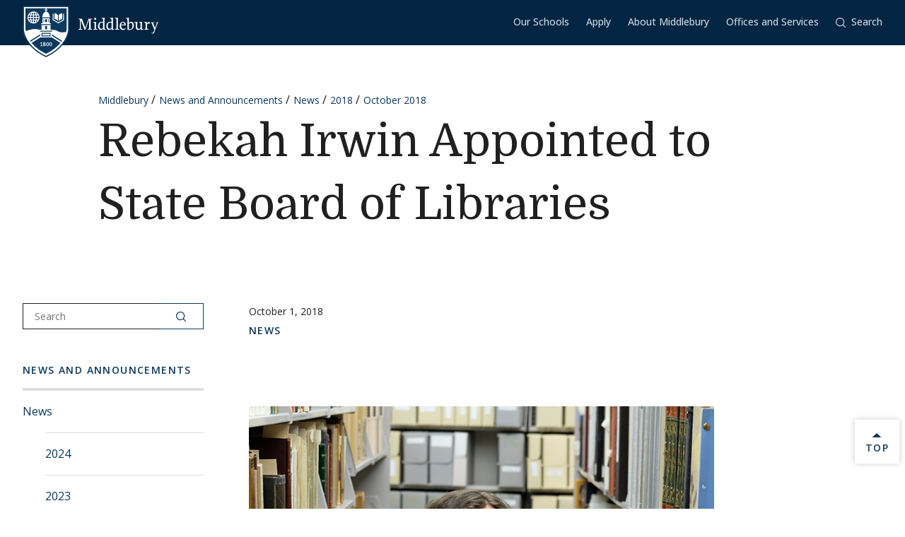

--- FILE ---
content_type: text/css
request_url: https://www.middlebury.edu/announcements/modules/custom/middlebury_utility/layouts/footer_contact/footer_contact.css?t9jg5s
body_size: -170
content:
/*
 * @file
 * Provides the layout styles for footer-contact layout section.
 */

body.path-block .layout--threecol-section {
  display: flex;
  flex-wrap: wrap;
}

body.path-block .layout--threecol-section > .layout__region {
  flex: 0 1 100%;
}

body.path-block .icon {
  height: 1em;
  width: 1em;
}

@media screen and (min-width: 40em) {
  body.path-block .layout--threecol-section > .layout__region--first,
  body.path-block .layout--threecol-section > .layout__region--third {
    flex: 0 1 33%;
  }
  body.path-block .layout--threecol-section > .layout__region--second {
    flex: 0 1 34%;
  }
}
